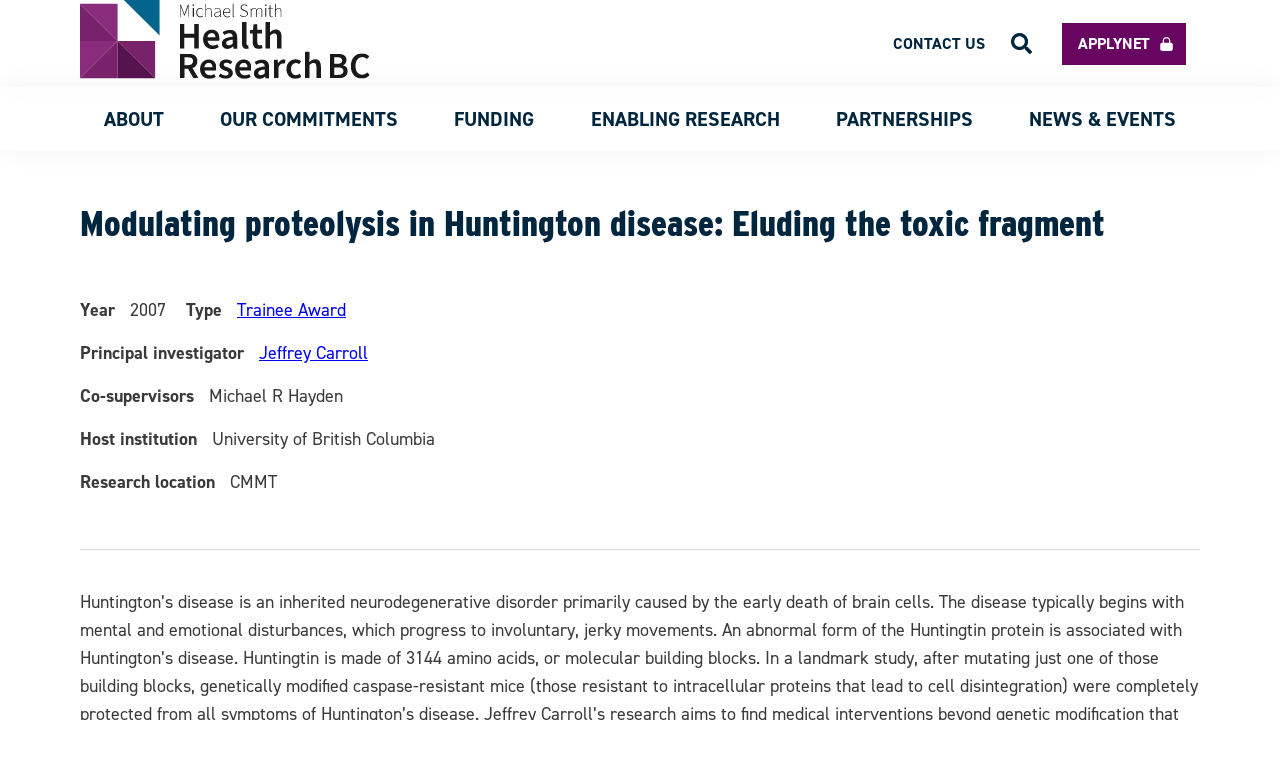

--- FILE ---
content_type: text/html; charset=UTF-8
request_url: https://healthresearchbc.ca/award/modulating-proteolysis-huntington-disease-eluding-toxic-fragment/
body_size: 14317
content:
<!doctype html>
<html lang="en-CA" itemscope itemtype="https://schema.org/WebSite" class="wp-singular award-template-default single single-award postid-7888 wp-theme-msfhr">

<head>
	<meta charset="UTF-8">
	<meta name="viewport" content="width=device-width, initial-scale=1">
	<meta name="format-detection" content="telephone=no">
	<!-- Google tag (gtag.js) -->
	<script async src="https://www.googletagmanager.com/gtag/js?id=G-WFRNEMTV12"></script>
	<script>
		window.dataLayer = window.dataLayer || [];

		function gtag() {
			dataLayer.push(arguments);
		}
		gtag('js', new Date());

		gtag('config', 'G-WFRNEMTV12');
	</script>
	<script type="text/javascript">
		window.ajaxurl = 'https://healthresearchbc.ca/wp-admin/admin-ajax.php';
	</script>
	<link rel="profile" href="https://gmpg.org/xfn/11">
	<link href="https://healthresearchbc.ca/wp-content/themes/msfhr/assets/img/favicon.ico" rel="shortcut icon">

	<meta name='robots' content='index, follow, max-image-preview:large, max-snippet:-1, max-video-preview:-1' />

	<!-- This site is optimized with the Yoast SEO plugin v26.7 - https://yoast.com/wordpress/plugins/seo/ -->
	<title>Modulating proteolysis in Huntington disease: Eluding the toxic fragment - Health Research BC</title>
	<link rel="canonical" href="https://healthresearchbc.ca/award/modulating-proteolysis-huntington-disease-eluding-toxic-fragment/" />
	<meta property="og:locale" content="en_US" />
	<meta property="og:type" content="article" />
	<meta property="og:title" content="Modulating proteolysis in Huntington disease: Eluding the toxic fragment - Health Research BC" />
	<meta property="og:description" content="Huntington’s disease is an inherited neurodegenerative disorder primarily caused by the early death of brain cells. The disease typically begins with mental and emotional disturbances, which progress to involuntary, jerky movements. An abnormal form of the Huntingtin protein is associated with Huntington&#8217;s disease. Huntingtin is made of 3144 amino acids, or molecular building blocks. In [&hellip;]" />
	<meta property="og:url" content="https://healthresearchbc.ca/award/modulating-proteolysis-huntington-disease-eluding-toxic-fragment/" />
	<meta property="og:site_name" content="Health Research BC" />
	<meta name="twitter:card" content="summary_large_image" />
	<meta name="twitter:label1" content="Est. reading time" />
	<meta name="twitter:data1" content="1 minute" />
	<script type="application/ld+json" class="yoast-schema-graph">{"@context":"https://schema.org","@graph":[{"@type":"WebPage","@id":"https://healthresearchbc.ca/award/modulating-proteolysis-huntington-disease-eluding-toxic-fragment/","url":"https://healthresearchbc.ca/award/modulating-proteolysis-huntington-disease-eluding-toxic-fragment/","name":"Modulating proteolysis in Huntington disease: Eluding the toxic fragment - Health Research BC","isPartOf":{"@id":"https://healthresearchbc.ca/#website"},"datePublished":"2007-01-02T07:00:00+00:00","breadcrumb":{"@id":"https://healthresearchbc.ca/award/modulating-proteolysis-huntington-disease-eluding-toxic-fragment/#breadcrumb"},"inLanguage":"en-CA","potentialAction":[{"@type":"ReadAction","target":["https://healthresearchbc.ca/award/modulating-proteolysis-huntington-disease-eluding-toxic-fragment/"]}]},{"@type":"BreadcrumbList","@id":"https://healthresearchbc.ca/award/modulating-proteolysis-huntington-disease-eluding-toxic-fragment/#breadcrumb","itemListElement":[{"@type":"ListItem","position":1,"name":"Home","item":"https://healthresearchbc.ca/"},{"@type":"ListItem","position":2,"name":"awards","item":"https://healthresearchbc.ca/award/"},{"@type":"ListItem","position":3,"name":"Modulating proteolysis in Huntington disease: Eluding the toxic fragment"}]},{"@type":"WebSite","@id":"https://healthresearchbc.ca/#website","url":"https://healthresearchbc.ca/","name":"Health Research BC","description":"Health Research BC","publisher":{"@id":"https://healthresearchbc.ca/#organization"},"potentialAction":[{"@type":"SearchAction","target":{"@type":"EntryPoint","urlTemplate":"https://healthresearchbc.ca/?s={search_term_string}"},"query-input":{"@type":"PropertyValueSpecification","valueRequired":true,"valueName":"search_term_string"}}],"inLanguage":"en-CA"},{"@type":"Organization","@id":"https://healthresearchbc.ca/#organization","name":"Health Research BC","url":"https://healthresearchbc.ca/","logo":{"@type":"ImageObject","inLanguage":"en-CA","@id":"https://healthresearchbc.ca/#/schema/logo/image/","url":"https://healthresearchbc.ca/wp-content/uploads/2024/09/Health_Research_BC_RGB.jpg","contentUrl":"https://healthresearchbc.ca/wp-content/uploads/2024/09/Health_Research_BC_RGB.jpg","width":2052,"height":576,"caption":"Health Research BC"},"image":{"@id":"https://healthresearchbc.ca/#/schema/logo/image/"}}]}</script>
	<!-- / Yoast SEO plugin. -->


<link rel="alternate" type="application/rss+xml" title="Health Research BC &raquo; Feed" href="https://healthresearchbc.ca/feed/" />
<link rel="alternate" type="application/rss+xml" title="Health Research BC &raquo; Comments Feed" href="https://healthresearchbc.ca/comments/feed/" />
<link rel="alternate" title="oEmbed (JSON)" type="application/json+oembed" href="https://healthresearchbc.ca/wp-json/oembed/1.0/embed?url=https%3A%2F%2Fhealthresearchbc.ca%2Faward%2Fmodulating-proteolysis-huntington-disease-eluding-toxic-fragment%2F" />
<link rel="alternate" title="oEmbed (XML)" type="text/xml+oembed" href="https://healthresearchbc.ca/wp-json/oembed/1.0/embed?url=https%3A%2F%2Fhealthresearchbc.ca%2Faward%2Fmodulating-proteolysis-huntington-disease-eluding-toxic-fragment%2F&#038;format=xml" />
<style id='wp-img-auto-sizes-contain-inline-css'>
img:is([sizes=auto i],[sizes^="auto," i]){contain-intrinsic-size:3000px 1500px}
/*# sourceURL=wp-img-auto-sizes-contain-inline-css */
</style>
<style id='wp-emoji-styles-inline-css'>

	img.wp-smiley, img.emoji {
		display: inline !important;
		border: none !important;
		box-shadow: none !important;
		height: 1em !important;
		width: 1em !important;
		margin: 0 0.07em !important;
		vertical-align: -0.1em !important;
		background: none !important;
		padding: 0 !important;
	}
/*# sourceURL=wp-emoji-styles-inline-css */
</style>
<style id='wp-block-library-inline-css'>
:root{
  --wp-block-synced-color:#7a00df;
  --wp-block-synced-color--rgb:122, 0, 223;
  --wp-bound-block-color:var(--wp-block-synced-color);
  --wp-editor-canvas-background:#ddd;
  --wp-admin-theme-color:#007cba;
  --wp-admin-theme-color--rgb:0, 124, 186;
  --wp-admin-theme-color-darker-10:#006ba1;
  --wp-admin-theme-color-darker-10--rgb:0, 107, 160.5;
  --wp-admin-theme-color-darker-20:#005a87;
  --wp-admin-theme-color-darker-20--rgb:0, 90, 135;
  --wp-admin-border-width-focus:2px;
}
@media (min-resolution:192dpi){
  :root{
    --wp-admin-border-width-focus:1.5px;
  }
}
.wp-element-button{
  cursor:pointer;
}

:root .has-very-light-gray-background-color{
  background-color:#eee;
}
:root .has-very-dark-gray-background-color{
  background-color:#313131;
}
:root .has-very-light-gray-color{
  color:#eee;
}
:root .has-very-dark-gray-color{
  color:#313131;
}
:root .has-vivid-green-cyan-to-vivid-cyan-blue-gradient-background{
  background:linear-gradient(135deg, #00d084, #0693e3);
}
:root .has-purple-crush-gradient-background{
  background:linear-gradient(135deg, #34e2e4, #4721fb 50%, #ab1dfe);
}
:root .has-hazy-dawn-gradient-background{
  background:linear-gradient(135deg, #faaca8, #dad0ec);
}
:root .has-subdued-olive-gradient-background{
  background:linear-gradient(135deg, #fafae1, #67a671);
}
:root .has-atomic-cream-gradient-background{
  background:linear-gradient(135deg, #fdd79a, #004a59);
}
:root .has-nightshade-gradient-background{
  background:linear-gradient(135deg, #330968, #31cdcf);
}
:root .has-midnight-gradient-background{
  background:linear-gradient(135deg, #020381, #2874fc);
}
:root{
  --wp--preset--font-size--normal:16px;
  --wp--preset--font-size--huge:42px;
}

.has-regular-font-size{
  font-size:1em;
}

.has-larger-font-size{
  font-size:2.625em;
}

.has-normal-font-size{
  font-size:var(--wp--preset--font-size--normal);
}

.has-huge-font-size{
  font-size:var(--wp--preset--font-size--huge);
}

.has-text-align-center{
  text-align:center;
}

.has-text-align-left{
  text-align:left;
}

.has-text-align-right{
  text-align:right;
}

.has-fit-text{
  white-space:nowrap !important;
}

#end-resizable-editor-section{
  display:none;
}

.aligncenter{
  clear:both;
}

.items-justified-left{
  justify-content:flex-start;
}

.items-justified-center{
  justify-content:center;
}

.items-justified-right{
  justify-content:flex-end;
}

.items-justified-space-between{
  justify-content:space-between;
}

.screen-reader-text{
  border:0;
  clip-path:inset(50%);
  height:1px;
  margin:-1px;
  overflow:hidden;
  padding:0;
  position:absolute;
  width:1px;
  word-wrap:normal !important;
}

.screen-reader-text:focus{
  background-color:#ddd;
  clip-path:none;
  color:#444;
  display:block;
  font-size:1em;
  height:auto;
  left:5px;
  line-height:normal;
  padding:15px 23px 14px;
  text-decoration:none;
  top:5px;
  width:auto;
  z-index:100000;
}
html :where(.has-border-color){
  border-style:solid;
}

html :where([style*=border-top-color]){
  border-top-style:solid;
}

html :where([style*=border-right-color]){
  border-right-style:solid;
}

html :where([style*=border-bottom-color]){
  border-bottom-style:solid;
}

html :where([style*=border-left-color]){
  border-left-style:solid;
}

html :where([style*=border-width]){
  border-style:solid;
}

html :where([style*=border-top-width]){
  border-top-style:solid;
}

html :where([style*=border-right-width]){
  border-right-style:solid;
}

html :where([style*=border-bottom-width]){
  border-bottom-style:solid;
}

html :where([style*=border-left-width]){
  border-left-style:solid;
}
html :where(img[class*=wp-image-]){
  height:auto;
  max-width:100%;
}
:where(figure){
  margin:0 0 1em;
}

html :where(.is-position-sticky){
  --wp-admin--admin-bar--position-offset:var(--wp-admin--admin-bar--height, 0px);
}

@media screen and (max-width:600px){
  html :where(.is-position-sticky){
    --wp-admin--admin-bar--position-offset:0px;
  }
}

/*# sourceURL=wp-block-library-inline-css */
</style><style id='global-styles-inline-css'>
:root{--wp--preset--aspect-ratio--square: 1;--wp--preset--aspect-ratio--4-3: 4/3;--wp--preset--aspect-ratio--3-4: 3/4;--wp--preset--aspect-ratio--3-2: 3/2;--wp--preset--aspect-ratio--2-3: 2/3;--wp--preset--aspect-ratio--16-9: 16/9;--wp--preset--aspect-ratio--9-16: 9/16;--wp--preset--color--black: #000000;--wp--preset--color--cyan-bluish-gray: #abb8c3;--wp--preset--color--white: #ffffff;--wp--preset--color--pale-pink: #f78da7;--wp--preset--color--vivid-red: #cf2e2e;--wp--preset--color--luminous-vivid-orange: #ff6900;--wp--preset--color--luminous-vivid-amber: #fcb900;--wp--preset--color--light-green-cyan: #7bdcb5;--wp--preset--color--vivid-green-cyan: #00d084;--wp--preset--color--pale-cyan-blue: #8ed1fc;--wp--preset--color--vivid-cyan-blue: #0693e3;--wp--preset--color--vivid-purple: #9b51e0;--wp--preset--gradient--vivid-cyan-blue-to-vivid-purple: linear-gradient(135deg,rgb(6,147,227) 0%,rgb(155,81,224) 100%);--wp--preset--gradient--light-green-cyan-to-vivid-green-cyan: linear-gradient(135deg,rgb(122,220,180) 0%,rgb(0,208,130) 100%);--wp--preset--gradient--luminous-vivid-amber-to-luminous-vivid-orange: linear-gradient(135deg,rgb(252,185,0) 0%,rgb(255,105,0) 100%);--wp--preset--gradient--luminous-vivid-orange-to-vivid-red: linear-gradient(135deg,rgb(255,105,0) 0%,rgb(207,46,46) 100%);--wp--preset--gradient--very-light-gray-to-cyan-bluish-gray: linear-gradient(135deg,rgb(238,238,238) 0%,rgb(169,184,195) 100%);--wp--preset--gradient--cool-to-warm-spectrum: linear-gradient(135deg,rgb(74,234,220) 0%,rgb(151,120,209) 20%,rgb(207,42,186) 40%,rgb(238,44,130) 60%,rgb(251,105,98) 80%,rgb(254,248,76) 100%);--wp--preset--gradient--blush-light-purple: linear-gradient(135deg,rgb(255,206,236) 0%,rgb(152,150,240) 100%);--wp--preset--gradient--blush-bordeaux: linear-gradient(135deg,rgb(254,205,165) 0%,rgb(254,45,45) 50%,rgb(107,0,62) 100%);--wp--preset--gradient--luminous-dusk: linear-gradient(135deg,rgb(255,203,112) 0%,rgb(199,81,192) 50%,rgb(65,88,208) 100%);--wp--preset--gradient--pale-ocean: linear-gradient(135deg,rgb(255,245,203) 0%,rgb(182,227,212) 50%,rgb(51,167,181) 100%);--wp--preset--gradient--electric-grass: linear-gradient(135deg,rgb(202,248,128) 0%,rgb(113,206,126) 100%);--wp--preset--gradient--midnight: linear-gradient(135deg,rgb(2,3,129) 0%,rgb(40,116,252) 100%);--wp--preset--font-size--small: 13px;--wp--preset--font-size--medium: 20px;--wp--preset--font-size--large: 36px;--wp--preset--font-size--x-large: 42px;--wp--preset--spacing--20: 0.44rem;--wp--preset--spacing--30: 0.67rem;--wp--preset--spacing--40: 1rem;--wp--preset--spacing--50: 1.5rem;--wp--preset--spacing--60: 2.25rem;--wp--preset--spacing--70: 3.38rem;--wp--preset--spacing--80: 5.06rem;--wp--preset--shadow--natural: 6px 6px 9px rgba(0, 0, 0, 0.2);--wp--preset--shadow--deep: 12px 12px 50px rgba(0, 0, 0, 0.4);--wp--preset--shadow--sharp: 6px 6px 0px rgba(0, 0, 0, 0.2);--wp--preset--shadow--outlined: 6px 6px 0px -3px rgb(255, 255, 255), 6px 6px rgb(0, 0, 0);--wp--preset--shadow--crisp: 6px 6px 0px rgb(0, 0, 0);}:where(.is-layout-flex){gap: 0.5em;}:where(.is-layout-grid){gap: 0.5em;}body .is-layout-flex{display: flex;}.is-layout-flex{flex-wrap: wrap;align-items: center;}.is-layout-flex > :is(*, div){margin: 0;}body .is-layout-grid{display: grid;}.is-layout-grid > :is(*, div){margin: 0;}:where(.wp-block-columns.is-layout-flex){gap: 2em;}:where(.wp-block-columns.is-layout-grid){gap: 2em;}:where(.wp-block-post-template.is-layout-flex){gap: 1.25em;}:where(.wp-block-post-template.is-layout-grid){gap: 1.25em;}.has-black-color{color: var(--wp--preset--color--black) !important;}.has-cyan-bluish-gray-color{color: var(--wp--preset--color--cyan-bluish-gray) !important;}.has-white-color{color: var(--wp--preset--color--white) !important;}.has-pale-pink-color{color: var(--wp--preset--color--pale-pink) !important;}.has-vivid-red-color{color: var(--wp--preset--color--vivid-red) !important;}.has-luminous-vivid-orange-color{color: var(--wp--preset--color--luminous-vivid-orange) !important;}.has-luminous-vivid-amber-color{color: var(--wp--preset--color--luminous-vivid-amber) !important;}.has-light-green-cyan-color{color: var(--wp--preset--color--light-green-cyan) !important;}.has-vivid-green-cyan-color{color: var(--wp--preset--color--vivid-green-cyan) !important;}.has-pale-cyan-blue-color{color: var(--wp--preset--color--pale-cyan-blue) !important;}.has-vivid-cyan-blue-color{color: var(--wp--preset--color--vivid-cyan-blue) !important;}.has-vivid-purple-color{color: var(--wp--preset--color--vivid-purple) !important;}.has-black-background-color{background-color: var(--wp--preset--color--black) !important;}.has-cyan-bluish-gray-background-color{background-color: var(--wp--preset--color--cyan-bluish-gray) !important;}.has-white-background-color{background-color: var(--wp--preset--color--white) !important;}.has-pale-pink-background-color{background-color: var(--wp--preset--color--pale-pink) !important;}.has-vivid-red-background-color{background-color: var(--wp--preset--color--vivid-red) !important;}.has-luminous-vivid-orange-background-color{background-color: var(--wp--preset--color--luminous-vivid-orange) !important;}.has-luminous-vivid-amber-background-color{background-color: var(--wp--preset--color--luminous-vivid-amber) !important;}.has-light-green-cyan-background-color{background-color: var(--wp--preset--color--light-green-cyan) !important;}.has-vivid-green-cyan-background-color{background-color: var(--wp--preset--color--vivid-green-cyan) !important;}.has-pale-cyan-blue-background-color{background-color: var(--wp--preset--color--pale-cyan-blue) !important;}.has-vivid-cyan-blue-background-color{background-color: var(--wp--preset--color--vivid-cyan-blue) !important;}.has-vivid-purple-background-color{background-color: var(--wp--preset--color--vivid-purple) !important;}.has-black-border-color{border-color: var(--wp--preset--color--black) !important;}.has-cyan-bluish-gray-border-color{border-color: var(--wp--preset--color--cyan-bluish-gray) !important;}.has-white-border-color{border-color: var(--wp--preset--color--white) !important;}.has-pale-pink-border-color{border-color: var(--wp--preset--color--pale-pink) !important;}.has-vivid-red-border-color{border-color: var(--wp--preset--color--vivid-red) !important;}.has-luminous-vivid-orange-border-color{border-color: var(--wp--preset--color--luminous-vivid-orange) !important;}.has-luminous-vivid-amber-border-color{border-color: var(--wp--preset--color--luminous-vivid-amber) !important;}.has-light-green-cyan-border-color{border-color: var(--wp--preset--color--light-green-cyan) !important;}.has-vivid-green-cyan-border-color{border-color: var(--wp--preset--color--vivid-green-cyan) !important;}.has-pale-cyan-blue-border-color{border-color: var(--wp--preset--color--pale-cyan-blue) !important;}.has-vivid-cyan-blue-border-color{border-color: var(--wp--preset--color--vivid-cyan-blue) !important;}.has-vivid-purple-border-color{border-color: var(--wp--preset--color--vivid-purple) !important;}.has-vivid-cyan-blue-to-vivid-purple-gradient-background{background: var(--wp--preset--gradient--vivid-cyan-blue-to-vivid-purple) !important;}.has-light-green-cyan-to-vivid-green-cyan-gradient-background{background: var(--wp--preset--gradient--light-green-cyan-to-vivid-green-cyan) !important;}.has-luminous-vivid-amber-to-luminous-vivid-orange-gradient-background{background: var(--wp--preset--gradient--luminous-vivid-amber-to-luminous-vivid-orange) !important;}.has-luminous-vivid-orange-to-vivid-red-gradient-background{background: var(--wp--preset--gradient--luminous-vivid-orange-to-vivid-red) !important;}.has-very-light-gray-to-cyan-bluish-gray-gradient-background{background: var(--wp--preset--gradient--very-light-gray-to-cyan-bluish-gray) !important;}.has-cool-to-warm-spectrum-gradient-background{background: var(--wp--preset--gradient--cool-to-warm-spectrum) !important;}.has-blush-light-purple-gradient-background{background: var(--wp--preset--gradient--blush-light-purple) !important;}.has-blush-bordeaux-gradient-background{background: var(--wp--preset--gradient--blush-bordeaux) !important;}.has-luminous-dusk-gradient-background{background: var(--wp--preset--gradient--luminous-dusk) !important;}.has-pale-ocean-gradient-background{background: var(--wp--preset--gradient--pale-ocean) !important;}.has-electric-grass-gradient-background{background: var(--wp--preset--gradient--electric-grass) !important;}.has-midnight-gradient-background{background: var(--wp--preset--gradient--midnight) !important;}.has-small-font-size{font-size: var(--wp--preset--font-size--small) !important;}.has-medium-font-size{font-size: var(--wp--preset--font-size--medium) !important;}.has-large-font-size{font-size: var(--wp--preset--font-size--large) !important;}.has-x-large-font-size{font-size: var(--wp--preset--font-size--x-large) !important;}
/*# sourceURL=global-styles-inline-css */
</style>
<style id='core-block-supports-inline-css'>
/**
 * Core styles: block-supports
 */

/*# sourceURL=core-block-supports-inline-css */
</style>

<style id='classic-theme-styles-inline-css'>
/**
 * These rules are needed for backwards compatibility.
 * They should match the button element rules in the base theme.json file.
 */
.wp-block-button__link {
	color: #ffffff;
	background-color: #32373c;
	border-radius: 9999px; /* 100% causes an oval, but any explicit but really high value retains the pill shape. */

	/* This needs a low specificity so it won't override the rules from the button element if defined in theme.json. */
	box-shadow: none;
	text-decoration: none;

	/* The extra 2px are added to size solids the same as the outline versions.*/
	padding: calc(0.667em + 2px) calc(1.333em + 2px);

	font-size: 1.125em;
}

.wp-block-file__button {
	background: #32373c;
	color: #ffffff;
	text-decoration: none;
}

/*# sourceURL=/wp-includes/css/classic-themes.css */
</style>
<link rel='stylesheet' id='msfhr-style-css' href='https://healthresearchbc.ca/wp-content/themes/msfhr/style.css?ver=1.0.7' media='all' />
<link rel='stylesheet' id='wpjb-glyphs-css' href='https://healthresearchbc.ca/wp-content/plugins/wpjobboard/public/css/wpjb-glyphs.css?ver=5.12.1' media='all' />
<link rel='stylesheet' id='wpjb-css-css' href='https://healthresearchbc.ca/wp-content/plugins/wpjobboard/public/css/frontend.css?ver=5.12.1' media='all' />
<script src="https://healthresearchbc.ca/wp-includes/js/jquery/jquery.js?ver=3.7.1" id="jquery-core-js"></script>
<script src="https://healthresearchbc.ca/wp-includes/js/jquery/jquery-migrate.js?ver=3.4.1" id="jquery-migrate-js"></script>
<script src="https://healthresearchbc.ca/wp-content/themes/msfhr/js/modals.js" id="modals-js"></script>
<script src="https://healthresearchbc.ca/wp-content/themes/msfhr/js/scripts.js" id="scripts-js"></script>
<script src="https://healthresearchbc.ca/wp-content/themes/msfhr/js/pagination.js" id="pagination-js"></script>
<script id="wpjb-js-js-extra">
var WpjbData = {"no_jobs_found":"No job listings found","no_resumes_found":"No resumes found","load_x_more":"Load %d more","date_format":"Y/m/d","datepicker_date_format":"yy/mm/dd","max_date":"9999/12/31"};
//# sourceURL=wpjb-js-js-extra
</script>
<script src="https://healthresearchbc.ca/wp-content/plugins/wpjobboard/public/js/frontend.js?ver=5.12.1" id="wpjb-js-js"></script>

<!-- OG: 3.3.8 -->
<meta property="og:description" content="Huntington’s disease is an inherited neurodegenerative disorder primarily caused by the early death of brain cells. The disease typically begins with mental and emotional disturbances, which progress to involuntary, jerky movements. An abnormal form of the Huntingtin protein is associated with Huntington&#039;s disease. Huntingtin is made of 3144 amino acids, or molecular building blocks. In..."><meta property="og:type" content="article"><meta property="og:locale" content="en_CA"><meta property="og:site_name" content="Health Research BC"><meta property="og:title" content="Modulating proteolysis in Huntington disease: Eluding the toxic fragment"><meta property="og:url" content="https://healthresearchbc.ca/award/modulating-proteolysis-huntington-disease-eluding-toxic-fragment/"><meta property="og:updated_time" content="2007-01-02T02:00:00-08:00">
<meta property="article:published_time" content="2007-01-02T07:00:00+00:00"><meta property="article:modified_time" content="2007-01-02T07:00:00+00:00"><meta property="article:author:first_name" content="Nhan"><meta property="article:author:last_name" content="Do"><meta property="article:author:username" content="Nhan Do">
<meta property="twitter:partner" content="ogwp"><meta property="twitter:card" content="summary"><meta property="twitter:title" content="Modulating proteolysis in Huntington disease: Eluding the toxic fragment"><meta property="twitter:description" content="Huntington’s disease is an inherited neurodegenerative disorder primarily caused by the early death of brain cells. The disease typically begins with mental and emotional disturbances, which..."><meta property="twitter:url" content="https://healthresearchbc.ca/award/modulating-proteolysis-huntington-disease-eluding-toxic-fragment/"><meta property="twitter:label1" content="Reading time"><meta property="twitter:data1" content="1 minute">
<meta itemprop="name" content="Modulating proteolysis in Huntington disease: Eluding the toxic fragment"><meta itemprop="description" content="Huntington’s disease is an inherited neurodegenerative disorder primarily caused by the early death of brain cells. The disease typically begins with mental and emotional disturbances, which progress to involuntary, jerky movements. An abnormal form of the Huntingtin protein is associated with Huntington&#039;s disease. Huntingtin is made of 3144 amino acids, or molecular building blocks. In..."><meta itemprop="datePublished" content="2007-01-02"><meta itemprop="dateModified" content="2007-01-02T07:00:00+00:00">
<meta property="profile:first_name" content="Nhan"><meta property="profile:last_name" content="Do"><meta property="profile:username" content="Nhan Do">
<!-- /OG -->

<link rel="https://api.w.org/" href="https://healthresearchbc.ca/wp-json/" /><link rel="alternate" title="JSON" type="application/json" href="https://healthresearchbc.ca/wp-json/wp/v2/award/7888" /><link rel="EditURI" type="application/rsd+xml" title="RSD" href="https://healthresearchbc.ca/xmlrpc.php?rsd" />
<link rel='shortlink' href='https://healthresearchbc.ca/?p=7888' />
<style>.recentcomments a{display:inline !important;padding:0 !important;margin:0 !important;}</style>	<meta name="google-site-verification" content="tpAGL5EH2iMSUFlnpSFkKVcQQHbo1eVAADjVF93bgOo" />
	<!-- <meta name="twitter:image" content=""> -->
			<meta name='twitter:card' value='summary_large_image' />
		<meta name='twitter:url' value='https://healthresearchbc.ca/award/modulating-proteolysis-huntington-disease-eluding-toxic-fragment/' />
		<meta name='twitter:title' value='Modulating proteolysis in Huntington disease: Eluding the toxic fragment' />
		<meta name='twitter:description' value='Huntington’s disease is an inherited neurodegenerative disorder primarily caused by the early death of brain cells. The disease typically begins with mental and emotional disturbances, which progress to involuntary, jerky movements. An abnormal form of the Huntingtin protein is associated with Huntington&#8217;s disease. Huntingtin is made of 3144 amino acids, or molecular building blocks. In [&hellip;]' />
		<meta name='twitter:image' value='https://healthresearchbc.ca/wp-content/themes/msfhr/assets/img/twitter_placeholder.png' />
		<meta name='twitter:site' value='@uhurunetwork' />
		<meta name="thumbnail" content="https://healthresearchbc.ca/wp-content/themes/msfhr/assets/img/new_logo_small.svg" />
		</head>

<body class="wp-singular award-template-default single single-award postid-7888 wp-theme-msfhr">

	<!-- Google Tag Manager (noscript) -->
	<noscript><iframe src="https://www.googletagmanager.com/ns.html?id=GTM-NZRTZHF" height="0" width="0" style="display:none;visibility:hidden"></iframe></noscript>
	<!-- End Google Tag Manager (noscript) -->
		<div id="page" class="site">
		<div class="button-scroll-top">
    <img src="https://healthresearchbc.ca/wp-content/themes/msfhr/assets/img/top.svg" />
</div>

<script>
    jQuery(document).ready(function($) {
        function showButton() {
            if (document.body.scrollTop > 850 || document.documentElement.scrollTop > 850) {
                $('.button-scroll-top').css('display', 'flex');
            } else {
                $('.button-scroll-top').css('display', 'none');
            }
        }

        $(document).on('scroll', function(e) {
            showButton();
        })

        $('.button-scroll-top').on('click', function() {
            window.scrollTo({
                top: 0,
                behavior: 'smooth'
            })
        })
    });
</script>

		<header id="masthead" class="site-header">
			<nav class="top-navigation inner-spacing">
				<!-- Site Logo Section -->
				<div class="container-header-logo">
					<a href="https://healthresearchbc.ca">
						<img class="header-logo" src="https://healthresearchbc.ca/wp-content/themes/msfhr/assets/img/HealthResearchBC_logo.svg" />
					</a>
				</div>

				<ul id="top-menu" class="top-menu"><li id="menu-item-18847" class="menu-item menu-item-type-custom menu-item-object-custom menu-item-18847"><a target="_blank" href="https://healthresearchbc.smartsimple.ca/s_Login.jsp">Applynet</a></li>
<li id="menu-item-18848" class="menu-item menu-item-type-post_type menu-item-object-page menu-item-18848"><a href="https://healthresearchbc.ca/contact/">Contact us</a></li>
<li role="button" aria-role="button" class="search-icon-header"><img src="https://healthresearchbc.ca/wp-content/themes/msfhr/assets/img/search.svg"/></li></ul>			</nav>

			<nav id="site-navigation" class="main-navigation">
				<div class="container-header-logo">
					<a href="https://healthresearchbc.ca">
						<img class="header-logo--scroll" src="https://healthresearchbc.ca/wp-content/themes/msfhr/assets/img/new_logo_small.svg" />
					</a>
				</div>

				<!-- Mobile Icon Section -->
				<div class="container-icon-menu">
					<img id="icon-menu__open" class="icon-menu" src="https://healthresearchbc.ca/wp-content/themes/msfhr/assets/img/bars.svg" />
					<img id="icon-menu__close" class="icon-menu el-hidden" src="https://healthresearchbc.ca/wp-content/themes/msfhr/assets/img/times.svg" />
				</div>

				<!-- Nav Items -->
				<div class="container-main-menu el-hidden"><ul id="primary-menu" class="main-menu"><li id="menu-item-706" class="menu-item menu-item-type-custom menu-item-object-custom menu-item-has-children menu-item-706"><a>About</a>
<ul class="sub-menu el-hidden">
	<li id="menu-item-709" class="menu-item menu-item-type-post_type menu-item-object-page menu-item-709"><a href="https://healthresearchbc.ca/about/">About Us</a></li>
	<li id="menu-item-31922" class="menu-item menu-item-type-post_type menu-item-object-page menu-item-31922"><a href="https://healthresearchbc.ca/about/our-strategy/">Our Strategy</a></li>
	<li id="menu-item-1043" class="menu-item menu-item-type-post_type menu-item-object-page menu-item-1043"><a href="https://healthresearchbc.ca/about/leadership/">Leadership</a></li>
	<li id="menu-item-16980" class="menu-item menu-item-type-custom menu-item-object-custom menu-item-16980"><a href="https://healthresearchbc.ca/about/careers">Careers</a></li>
</ul>
</li>
<li id="menu-item-27454" class="menu-item menu-item-type-custom menu-item-object-custom menu-item-has-children menu-item-27454"><a>Our Commitments</a>
<ul class="sub-menu el-hidden">
	<li id="menu-item-27449" class="menu-item menu-item-type-post_type menu-item-object-page menu-item-27449"><a href="https://healthresearchbc.ca/our-commitments-equity-diversity-inclusion-edi/">Equity, Diversity and Inclusion</a></li>
	<li id="menu-item-27448" class="menu-item menu-item-type-post_type menu-item-object-page menu-item-27448"><a href="https://healthresearchbc.ca/our-commitments-indigenous-reconciliation/">Indigenous Reconciliation</a></li>
</ul>
</li>
<li id="menu-item-13435" class="menu-item menu-item-type-custom menu-item-object-custom menu-item-has-children menu-item-13435"><a>Funding</a>
<ul class="sub-menu el-hidden">
	<li id="menu-item-13436" class="menu-item menu-item-type-post_type menu-item-object-page menu-item-13436"><a href="https://healthresearchbc.ca/funding/">Funding Programs</a></li>
	<li id="menu-item-13536" class="menu-item menu-item-type-post_type menu-item-object-page menu-item-13536"><a href="https://healthresearchbc.ca/funding/peer-review-process/">Peer Review Process</a></li>
	<li id="menu-item-28359" class="menu-item menu-item-type-post_type menu-item-object-page menu-item-28359"><a href="https://healthresearchbc.ca/funding/awards-database/">Awards Database</a></li>
</ul>
</li>
<li id="menu-item-40" class="menu-item menu-item-type-custom menu-item-object-custom menu-item-has-children menu-item-40"><a>ENABLING RESEARCH</a>
<ul class="sub-menu el-hidden">
	<li id="menu-item-18408" class="menu-item menu-item-type-custom menu-item-object-custom menu-item-has-children menu-item-18408"><a href="/bc-support-unit/about-us/">BC SUPPORT Unit</a>
	<ul class="sub-menu el-hidden">
		<li id="menu-item-18409" class="menu-item menu-item-type-post_type menu-item-object-page menu-item-18409"><a href="https://healthresearchbc.ca/bc-support-unit/about-us/">About us</a></li>
		<li id="menu-item-29970" class="menu-item menu-item-type-post_type menu-item-object-page menu-item-29970"><a href="https://healthresearchbc.ca/bc-support-unit/about-us/our-impact/">Our Impact</a></li>
		<li id="menu-item-27655" class="menu-item menu-item-type-post_type menu-item-object-page menu-item-27655"><a href="https://healthresearchbc.ca/bc-support-unit/info-and-resources/">Info and Resources</a></li>
		<li id="menu-item-28784" class="menu-item menu-item-type-post_type menu-item-object-page menu-item-28784"><a href="https://healthresearchbc.ca/bc-support-unit/putting-patients-first/">Putting Patients First</a></li>
		<li id="menu-item-27656" class="menu-item menu-item-type-post_type menu-item-object-page menu-item-27656"><a href="https://healthresearchbc.ca/bc-support-unit/data/">Data</a></li>
		<li id="menu-item-27657" class="menu-item menu-item-type-post_type menu-item-object-page menu-item-27657"><a href="https://healthresearchbc.ca/bc-support-unit/learning-health-systems/">Learning health systems</a></li>
		<li id="menu-item-27659" class="menu-item menu-item-type-post_type menu-item-object-page menu-item-27659"><a href="https://healthresearchbc.ca/bc-support-unit/patient-partner-engagement/">Patient partner engagement</a></li>
		<li id="menu-item-27658" class="menu-item menu-item-type-post_type menu-item-object-page menu-item-27658"><a href="https://healthresearchbc.ca/bc-support-unit/projects/">Projects</a></li>
		<li id="menu-item-18777" class="menu-item menu-item-type-post_type menu-item-object-page menu-item-18777"><a href="https://healthresearchbc.ca/bc-support-unit/news/">News</a></li>
		<li id="menu-item-28520" class="menu-item menu-item-type-custom menu-item-object-custom menu-item-28520"><a href="https://healthresearchbc.ca/resource-library/?resource-unit=bc-support-unit/">Resources</a></li>
	</ul>
</li>
	<li id="menu-item-18412" class="menu-item menu-item-type-custom menu-item-object-custom menu-item-18412"><a href="/clinical-trials/">Clinical trials</a></li>
	<li id="menu-item-18500" class="menu-item menu-item-type-custom menu-item-object-custom menu-item-18500"><a href="/research-ethics">Research ethics</a></li>
	<li id="menu-item-19005" class="menu-item menu-item-type-post_type menu-item-object-page menu-item-19005"><a href="https://healthresearchbc.ca/knowledge-translation/">Knowledge Translation</a></li>
	<li id="menu-item-19382" class="menu-item menu-item-type-post_type menu-item-object-page menu-item-19382"><a href="https://healthresearchbc.ca/initiatives/">Initiatives</a></li>
</ul>
</li>
<li id="menu-item-13078" class="menu-item menu-item-type-custom menu-item-object-custom menu-item-has-children menu-item-13078"><a>Partnerships</a>
<ul class="sub-menu el-hidden">
	<li id="menu-item-13079" class="menu-item menu-item-type-post_type menu-item-object-page menu-item-13079"><a href="https://healthresearchbc.ca/partnership/">About Partnerships</a></li>
	<li id="menu-item-13606" class="menu-item menu-item-type-post_type menu-item-object-page menu-item-13606"><a href="https://healthresearchbc.ca/opportunities-for-researchers/">For Researchers</a></li>
	<li id="menu-item-13263" class="menu-item menu-item-type-post_type menu-item-object-page menu-item-13263"><a href="https://healthresearchbc.ca/prospective-partners/">For Organizations</a></li>
	<li id="menu-item-13088" class="menu-item menu-item-type-post_type menu-item-object-page menu-item-13088"><a href="https://healthresearchbc.ca/our-partners/">Our Partners</a></li>
</ul>
</li>
<li id="menu-item-23034" class="menu-item menu-item-type-custom menu-item-object-custom menu-item-has-children menu-item-23034"><a>News &#038; Events</a>
<ul class="sub-menu el-hidden">
	<li id="menu-item-38" class="menu-item menu-item-type-post_type menu-item-object-page menu-item-38"><a href="https://healthresearchbc.ca/news/">News</a></li>
	<li id="menu-item-23035" class="menu-item menu-item-type-post_type menu-item-object-page menu-item-23035"><a href="https://healthresearchbc.ca/events/">Events</a></li>
</ul>
</li>
<li class="search-icon-header el-mobile"><img src="https://healthresearchbc.ca/wp-content/themes/msfhr/assets/img/search.svg" /></li><li class="menu-item menu-item-type-custom menu-item-object-custom el-mobile menu-item-applynet"><a href="https://healthresearchbc.smartsimple.ca/s_Login.jsp">Applynet</a></li><li class="menu-item menu-item-type-custom menu-item-object-custom el-mobile"><a href="https://healthresearchbc.ca/contact">Contact Us</a></li></ul></div>			</nav>
		</header>
		<!-- Modal Search -->
<div class="modal modal-search purple-bg">
  <img class="close-btn js-popup-close" src="https://healthresearchbc.ca/wp-content/themes/msfhr/assets/img/close-white.svg">
  <div class="modal-content">
    <form method="get" role="search" id="searchform" class="navbar-search" action="https://healthresearchbc.ca/">
	<input type="text" name="s" id="s" value="" class="search-query" placeholder="Type and press ‘enter’ to search">
</form>
  </div>
</div>

<section class="outter-margin first-section">
  <h1 class="m-heading">Modulating proteolysis in Huntington disease: Eluding the toxic fragment</h1>
  <ul class="affiliation-ul">
    <li class="flex-container align-center">
      <div style="margin-right:20px;"><strong>Year</strong> 2007</div>
      <div><strong>Type</strong> <a href="https://healthresearchbc.ca/award_type/trainee-award/">Trainee Award</a></div>
    </li>
          <li><strong>Principal investigator</strong> <a href="https://healthresearchbc.ca/award_researcher/jeffrey-carroll/">Jeffrey Carroll</a></li>
                      <li>
        <strong>Co-supervisors</strong>
        <span>
          Michael R Hayden        </span>
      </li>
              <li><strong>Host institution</strong> University of British Columbia</li>
              <li><strong>Research location</strong> CMMT</li>
              </ul>
</section>
<section class="outter-margin editor-wrapper second-section text-editor">
  <p>Huntington’s disease is an inherited neurodegenerative disorder primarily caused by the early death of brain cells. The disease typically begins with mental and emotional disturbances, which progress to involuntary, jerky movements. An abnormal form of the Huntingtin protein is associated with Huntington&#8217;s disease. Huntingtin is made of 3144 amino acids, or molecular building blocks. In a landmark study, after mutating just one of those building blocks, genetically modified caspase-resistant mice (those resistant to intracellular proteins that lead to cell disintegration) were completely protected from all symptoms of Huntington’s disease.    Jeffrey Carroll’s research aims to find medical interventions beyond genetic modification that produce the same effect. He is developing tools to quickly analyze the effectiveness of drugs at inhibiting cell disintegration. He has designed and is building a cell-based system that allows him to screen libraries of hundreds of thousands of drugs that might offer some protection. Carroll is also investigating a protein-cutting enzyme, caspase-2, who’s activity is dramatically reduced in caspase-resistant mice. Carroll aims to increase understanding of the pathway between Huntingtin and caspase-2. Findings could contribute to therapies for Huntington’s disease.</p>
</section>

</main>

<footer class="footer site-footer inner-spacing">
      <div class="footer--logo">
              <div>
          <img src="https://healthresearchbc.ca/wp-content/uploads/2022/05/Health-Research-BC-logo-reverse.svg" alt="" />
          <p>info@healthresearchbc.ca</p>
          <span>604.730.8322</span> <span>| 1.866.673.4722</span>
        </div>
      
              <div>
                      <div>
              <p class="footer-copy">&copy; 2026 Michael Smith Health Research BC | All rights reserved</p>
            </div>
                  </div>
          </div>
  

      <div class="footer--links">
              <a href="https://healthresearchbc.ca/about" target="">About</a>
              <a href="https://healthresearchbc.ca/funding" target="">Funding</a>
              <a href="https://healthresearchbc.ca/bc-support-unit/about-us" target="">BC SUPPORT Unit</a>
              <a href="https://healthresearchbc.ca/clinical-trials/" target="">Clinical trials</a>
              <a href="https://healthresearchbc.ca/research-ethics" target="">Research ethics</a>
              <a href="https://healthresearchbc.ca/news" target="">Latest news</a>
              <a href="https://healthresearchbc.ca/about/careers" target="">Careers</a>
              <a href="https://healthresearchbc.ca/contact" target="">Contact us</a>
              <a href="https://healthresearchbc.ca/media-toolkit/" target="">Media toolkit</a>
          </div>
  
  <div class="footer--sm">
    <div id="mc_embed_signup">
  <div id="mc-embed-mailing">
    <a href="http://eepurl.com/hKF8O5" target="_blank">
      Subscribe to receive updates
    </a>
  </div>
</div>

          <div>
                  <div>
            
                          <a href="https://linkedin.com/company/michael-smith-foundation-for-health-research/" target="_blank">
                <?xml version="1.0" encoding="UTF-8"?>
<svg width="28px" height="28px" viewBox="0 0 28 28" version="1.1" xmlns="http://www.w3.org/2000/svg" xmlns:xlink="http://www.w3.org/1999/xlink"><g id="Symbols" stroke="none" stroke-width="1" fill="none" fill-rule="evenodd"><g id="Footer" transform="translate(-1008.000000, -169.000000)" fill="#FFFFFF" fill-rule="nonzero"><g id="linkedin" transform="translate(1008.000000, 169.000000)"><path d="M0,0 L0,27.9999332 L27.9999332,27.9999332 L27.9999332,0 L0,0 Z M8.46250424,23.9999428 L4.31248972,23.9999428 L4.31248972,10.6374868 L8.46872981,10.6374868 L8.46872981,23.9999428 L8.46250424,23.9999428 Z M6.38749698,8.81247899 C5.05626236,8.81247899 3.98125271,7.73124377 3.98125271,6.40623473 C3.98125271,5.08122568 5.05626236,3.99999046 6.38749698,3.99999046 C7.71250603,3.99999046 8.79374124,5.08122568 8.79374124,6.40623473 C8.79374124,7.73746935 7.7187316,8.81247899 6.38749698,8.81247899 Z M24.0186805,23.9999428 L19.868727,23.9999428 L19.868727,17.4999583 C19.868727,15.9499742 19.8374771,13.9562045 17.7124822,13.9562045 C15.5499507,13.9562045 15.2187137,15.6437005 15.2187137,17.3874708 L15.2187137,23.9999428 L11.0686992,23.9999428 L11.0686992,10.6374868 L15.0499519,10.6374868 L15.0499519,12.4624947 L15.1062262,12.4624947 C15.6624382,11.4124484 17.0186972,10.3062498 19.0374302,10.3062498 C23.2374324,10.3062498 24.0186805,13.074981 24.0186805,16.674948 L24.0186805,23.9999428 Z" id="Shape"></path></g></g></g></svg>              </a>
            
            
                          <a href="https://www.youtube.com/channel/UCMkDO3u49iR1TMets8c1dMw" target="_blank">
                <?xml version="1.0" encoding="UTF-8"?>
<svg width="28px" height="28px" viewBox="0 0 28 28" version="1.1" xmlns="http://www.w3.org/2000/svg" xmlns:xlink="http://www.w3.org/1999/xlink"><g id="Symbols" stroke="none" stroke-width="1" fill="none" fill-rule="evenodd"><g id="Footer" transform="translate(-1108.000000, -169.000000)" fill="#FFFFFF"><path d="M1136,169 L1136,197 L1108,197 L1108,169 L1136,169 Z M1118,177 L1118,188.842122 L1128.48276,182.921204 L1118,177 Z" id="Youtube"></path></g></g></svg>              </a>
                      </div>
              </div>
    
          <div>
                  <div>
            <p class="footer-description">We acknowledge with respect and humility that our offices are located on the unceded, ancestral, and traditional lands of the xʷməθkʷəy̓əm (Musqueam), Sḵwx̱wú7mesh (Squamish), and səlilwətaɬ (Tsleil-Waututh) Nations.
<br/><br/>
We also acknowledge the diverse First Nations across British Columbia, who have inherent rights rooted in the connection to their lands and waters, which have never been surrendered. In the spirit of reconciliation, we aim to practice cultural safety, value Indigenous ways of knowing, and respect the rights of First Nations, Inuit and Métis peoples.</p>
          </div>
              </div>
      </div>
</footer>

</div>

<script type="speculationrules">
{"prefetch":[{"source":"document","where":{"and":[{"href_matches":"/*"},{"not":{"href_matches":["/wp-*.php","/wp-admin/*","/wp-content/uploads/*","/wp-content/*","/wp-content/plugins/*","/wp-content/themes/msfhr/*","/*\\?(.+)"]}},{"not":{"selector_matches":"a[rel~=\"nofollow\"]"}},{"not":{"selector_matches":".no-prefetch, .no-prefetch a"}}]},"eagerness":"conservative"}]}
</script>
<script src="https://healthresearchbc.ca/wp-content/themes/msfhr/js/navigation.js?ver=1.0.0" id="msfhr-navigation-js"></script>
<script src="https://healthresearchbc.ca/wp-content/themes/msfhr/js/misc.js?ver=1.0.0" id="msfhr-misc-js"></script>
<script src="https://healthresearchbc.ca/wp-includes/js/jquery/ui/core.js?ver=1.13.3" id="jquery-ui-core-js"></script>
<script src="https://healthresearchbc.ca/wp-includes/js/jquery/ui/accordion.js?ver=1.13.3" id="jquery-ui-accordion-js"></script>
<script src="https://healthresearchbc.ca/wp-includes/js/jquery/ui/tabs.js?ver=1.13.3" id="jquery-ui-tabs-js"></script>
<script id="wp-emoji-settings" type="application/json">
{"baseUrl":"https://s.w.org/images/core/emoji/17.0.2/72x72/","ext":".png","svgUrl":"https://s.w.org/images/core/emoji/17.0.2/svg/","svgExt":".svg","source":{"wpemoji":"https://healthresearchbc.ca/wp-includes/js/wp-emoji.js?ver=6.9","twemoji":"https://healthresearchbc.ca/wp-includes/js/twemoji.js?ver=6.9"}}
</script>
<script type="module">
/**
 * @output wp-includes/js/wp-emoji-loader.js
 */

/* eslint-env es6 */

// Note: This is loaded as a script module, so there is no need for an IIFE to prevent pollution of the global scope.

/**
 * Emoji Settings as exported in PHP via _print_emoji_detection_script().
 * @typedef WPEmojiSettings
 * @type {object}
 * @property {?object} source
 * @property {?string} source.concatemoji
 * @property {?string} source.twemoji
 * @property {?string} source.wpemoji
 */

const settings = /** @type {WPEmojiSettings} */ (
	JSON.parse( document.getElementById( 'wp-emoji-settings' ).textContent )
);

// For compatibility with other scripts that read from this global, in particular wp-includes/js/wp-emoji.js (source file: js/_enqueues/wp/emoji.js).
window._wpemojiSettings = settings;

/**
 * Support tests.
 * @typedef SupportTests
 * @type {object}
 * @property {?boolean} flag
 * @property {?boolean} emoji
 */

const sessionStorageKey = 'wpEmojiSettingsSupports';
const tests = [ 'flag', 'emoji' ];

/**
 * Checks whether the browser supports offloading to a Worker.
 *
 * @since 6.3.0
 *
 * @private
 *
 * @returns {boolean}
 */
function supportsWorkerOffloading() {
	return (
		typeof Worker !== 'undefined' &&
		typeof OffscreenCanvas !== 'undefined' &&
		typeof URL !== 'undefined' &&
		URL.createObjectURL &&
		typeof Blob !== 'undefined'
	);
}

/**
 * @typedef SessionSupportTests
 * @type {object}
 * @property {number} timestamp
 * @property {SupportTests} supportTests
 */

/**
 * Get support tests from session.
 *
 * @since 6.3.0
 *
 * @private
 *
 * @returns {?SupportTests} Support tests, or null if not set or older than 1 week.
 */
function getSessionSupportTests() {
	try {
		/** @type {SessionSupportTests} */
		const item = JSON.parse(
			sessionStorage.getItem( sessionStorageKey )
		);
		if (
			typeof item === 'object' &&
			typeof item.timestamp === 'number' &&
			new Date().valueOf() < item.timestamp + 604800 && // Note: Number is a week in seconds.
			typeof item.supportTests === 'object'
		) {
			return item.supportTests;
		}
	} catch ( e ) {}
	return null;
}

/**
 * Persist the supports in session storage.
 *
 * @since 6.3.0
 *
 * @private
 *
 * @param {SupportTests} supportTests Support tests.
 */
function setSessionSupportTests( supportTests ) {
	try {
		/** @type {SessionSupportTests} */
		const item = {
			supportTests: supportTests,
			timestamp: new Date().valueOf()
		};

		sessionStorage.setItem(
			sessionStorageKey,
			JSON.stringify( item )
		);
	} catch ( e ) {}
}

/**
 * Checks if two sets of Emoji characters render the same visually.
 *
 * This is used to determine if the browser is rendering an emoji with multiple data points
 * correctly. set1 is the emoji in the correct form, using a zero-width joiner. set2 is the emoji
 * in the incorrect form, using a zero-width space. If the two sets render the same, then the browser
 * does not support the emoji correctly.
 *
 * This function may be serialized to run in a Worker. Therefore, it cannot refer to variables from the containing
 * scope. Everything must be passed by parameters.
 *
 * @since 4.9.0
 *
 * @private
 *
 * @param {CanvasRenderingContext2D} context 2D Context.
 * @param {string} set1 Set of Emoji to test.
 * @param {string} set2 Set of Emoji to test.
 *
 * @return {boolean} True if the two sets render the same.
 */
function emojiSetsRenderIdentically( context, set1, set2 ) {
	// Cleanup from previous test.
	context.clearRect( 0, 0, context.canvas.width, context.canvas.height );
	context.fillText( set1, 0, 0 );
	const rendered1 = new Uint32Array(
		context.getImageData(
			0,
			0,
			context.canvas.width,
			context.canvas.height
		).data
	);

	// Cleanup from previous test.
	context.clearRect( 0, 0, context.canvas.width, context.canvas.height );
	context.fillText( set2, 0, 0 );
	const rendered2 = new Uint32Array(
		context.getImageData(
			0,
			0,
			context.canvas.width,
			context.canvas.height
		).data
	);

	return rendered1.every( ( rendered2Data, index ) => {
		return rendered2Data === rendered2[ index ];
	} );
}

/**
 * Checks if the center point of a single emoji is empty.
 *
 * This is used to determine if the browser is rendering an emoji with a single data point
 * correctly. The center point of an incorrectly rendered emoji will be empty. A correctly
 * rendered emoji will have a non-zero value at the center point.
 *
 * This function may be serialized to run in a Worker. Therefore, it cannot refer to variables from the containing
 * scope. Everything must be passed by parameters.
 *
 * @since 6.8.2
 *
 * @private
 *
 * @param {CanvasRenderingContext2D} context 2D Context.
 * @param {string} emoji Emoji to test.
 *
 * @return {boolean} True if the center point is empty.
 */
function emojiRendersEmptyCenterPoint( context, emoji ) {
	// Cleanup from previous test.
	context.clearRect( 0, 0, context.canvas.width, context.canvas.height );
	context.fillText( emoji, 0, 0 );

	// Test if the center point (16, 16) is empty (0,0,0,0).
	const centerPoint = context.getImageData(16, 16, 1, 1);
	for ( let i = 0; i < centerPoint.data.length; i++ ) {
		if ( centerPoint.data[ i ] !== 0 ) {
			// Stop checking the moment it's known not to be empty.
			return false;
		}
	}

	return true;
}

/**
 * Determines if the browser properly renders Emoji that Twemoji can supplement.
 *
 * This function may be serialized to run in a Worker. Therefore, it cannot refer to variables from the containing
 * scope. Everything must be passed by parameters.
 *
 * @since 4.2.0
 *
 * @private
 *
 * @param {CanvasRenderingContext2D} context 2D Context.
 * @param {string} type Whether to test for support of "flag" or "emoji".
 * @param {Function} emojiSetsRenderIdentically Reference to emojiSetsRenderIdentically function, needed due to minification.
 * @param {Function} emojiRendersEmptyCenterPoint Reference to emojiRendersEmptyCenterPoint function, needed due to minification.
 *
 * @return {boolean} True if the browser can render emoji, false if it cannot.
 */
function browserSupportsEmoji( context, type, emojiSetsRenderIdentically, emojiRendersEmptyCenterPoint ) {
	let isIdentical;

	switch ( type ) {
		case 'flag':
			/*
			 * Test for Transgender flag compatibility. Added in Unicode 13.
			 *
			 * To test for support, we try to render it, and compare the rendering to how it would look if
			 * the browser doesn't render it correctly (white flag emoji + transgender symbol).
			 */
			isIdentical = emojiSetsRenderIdentically(
				context,
				'\uD83C\uDFF3\uFE0F\u200D\u26A7\uFE0F', // as a zero-width joiner sequence
				'\uD83C\uDFF3\uFE0F\u200B\u26A7\uFE0F' // separated by a zero-width space
			);

			if ( isIdentical ) {
				return false;
			}

			/*
			 * Test for Sark flag compatibility. This is the least supported of the letter locale flags,
			 * so gives us an easy test for full support.
			 *
			 * To test for support, we try to render it, and compare the rendering to how it would look if
			 * the browser doesn't render it correctly ([C] + [Q]).
			 */
			isIdentical = emojiSetsRenderIdentically(
				context,
				'\uD83C\uDDE8\uD83C\uDDF6', // as the sequence of two code points
				'\uD83C\uDDE8\u200B\uD83C\uDDF6' // as the two code points separated by a zero-width space
			);

			if ( isIdentical ) {
				return false;
			}

			/*
			 * Test for English flag compatibility. England is a country in the United Kingdom, it
			 * does not have a two letter locale code but rather a five letter sub-division code.
			 *
			 * To test for support, we try to render it, and compare the rendering to how it would look if
			 * the browser doesn't render it correctly (black flag emoji + [G] + [B] + [E] + [N] + [G]).
			 */
			isIdentical = emojiSetsRenderIdentically(
				context,
				// as the flag sequence
				'\uD83C\uDFF4\uDB40\uDC67\uDB40\uDC62\uDB40\uDC65\uDB40\uDC6E\uDB40\uDC67\uDB40\uDC7F',
				// with each code point separated by a zero-width space
				'\uD83C\uDFF4\u200B\uDB40\uDC67\u200B\uDB40\uDC62\u200B\uDB40\uDC65\u200B\uDB40\uDC6E\u200B\uDB40\uDC67\u200B\uDB40\uDC7F'
			);

			return ! isIdentical;
		case 'emoji':
			/*
			 * Is there a large, hairy, humanoid mythical creature living in the browser?
			 *
			 * To test for Emoji 17.0 support, try to render a new emoji: Hairy Creature.
			 *
			 * The hairy creature emoji is a single code point emoji. Testing for browser
			 * support required testing the center point of the emoji to see if it is empty.
			 *
			 * 0xD83E 0x1FAC8 (\uD83E\u1FAC8) == 🫈 Hairy creature.
			 *
			 * When updating this test, please ensure that the emoji is either a single code point
			 * or switch to using the emojiSetsRenderIdentically function and testing with a zero-width
			 * joiner vs a zero-width space.
			 */
			const notSupported = emojiRendersEmptyCenterPoint( context, '\uD83E\u1FAC8' );
			return ! notSupported;
	}

	return false;
}

/**
 * Checks emoji support tests.
 *
 * This function may be serialized to run in a Worker. Therefore, it cannot refer to variables from the containing
 * scope. Everything must be passed by parameters.
 *
 * @since 6.3.0
 *
 * @private
 *
 * @param {string[]} tests Tests.
 * @param {Function} browserSupportsEmoji Reference to browserSupportsEmoji function, needed due to minification.
 * @param {Function} emojiSetsRenderIdentically Reference to emojiSetsRenderIdentically function, needed due to minification.
 * @param {Function} emojiRendersEmptyCenterPoint Reference to emojiRendersEmptyCenterPoint function, needed due to minification.
 *
 * @return {SupportTests} Support tests.
 */
function testEmojiSupports( tests, browserSupportsEmoji, emojiSetsRenderIdentically, emojiRendersEmptyCenterPoint ) {
	let canvas;
	if (
		typeof WorkerGlobalScope !== 'undefined' &&
		self instanceof WorkerGlobalScope
	) {
		canvas = new OffscreenCanvas( 300, 150 ); // Dimensions are default for HTMLCanvasElement.
	} else {
		canvas = document.createElement( 'canvas' );
	}

	const context = canvas.getContext( '2d', { willReadFrequently: true } );

	/*
	 * Chrome on OS X added native emoji rendering in M41. Unfortunately,
	 * it doesn't work when the font is bolder than 500 weight. So, we
	 * check for bold rendering support to avoid invisible emoji in Chrome.
	 */
	context.textBaseline = 'top';
	context.font = '600 32px Arial';

	const supports = {};
	tests.forEach( ( test ) => {
		supports[ test ] = browserSupportsEmoji( context, test, emojiSetsRenderIdentically, emojiRendersEmptyCenterPoint );
	} );
	return supports;
}

/**
 * Adds a script to the head of the document.
 *
 * @ignore
 *
 * @since 4.2.0
 *
 * @param {string} src The url where the script is located.
 *
 * @return {void}
 */
function addScript( src ) {
	const script = document.createElement( 'script' );
	script.src = src;
	script.defer = true;
	document.head.appendChild( script );
}

settings.supports = {
	everything: true,
	everythingExceptFlag: true
};

// Obtain the emoji support from the browser, asynchronously when possible.
new Promise( ( resolve ) => {
	let supportTests = getSessionSupportTests();
	if ( supportTests ) {
		resolve( supportTests );
		return;
	}

	if ( supportsWorkerOffloading() ) {
		try {
			// Note that the functions are being passed as arguments due to minification.
			const workerScript =
				'postMessage(' +
				testEmojiSupports.toString() +
				'(' +
				[
					JSON.stringify( tests ),
					browserSupportsEmoji.toString(),
					emojiSetsRenderIdentically.toString(),
					emojiRendersEmptyCenterPoint.toString()
				].join( ',' ) +
				'));';
			const blob = new Blob( [ workerScript ], {
				type: 'text/javascript'
			} );
			const worker = new Worker( URL.createObjectURL( blob ), { name: 'wpTestEmojiSupports' } );
			worker.onmessage = ( event ) => {
				supportTests = event.data;
				setSessionSupportTests( supportTests );
				worker.terminate();
				resolve( supportTests );
			};
			return;
		} catch ( e ) {}
	}

	supportTests = testEmojiSupports( tests, browserSupportsEmoji, emojiSetsRenderIdentically, emojiRendersEmptyCenterPoint );
	setSessionSupportTests( supportTests );
	resolve( supportTests );
} )
	// Once the browser emoji support has been obtained from the session, finalize the settings.
	.then( ( supportTests ) => {
		/*
		 * Tests the browser support for flag emojis and other emojis, and adjusts the
		 * support settings accordingly.
		 */
		for ( const test in supportTests ) {
			settings.supports[ test ] = supportTests[ test ];

			settings.supports.everything =
				settings.supports.everything && settings.supports[ test ];

			if ( 'flag' !== test ) {
				settings.supports.everythingExceptFlag =
					settings.supports.everythingExceptFlag &&
					settings.supports[ test ];
			}
		}

		settings.supports.everythingExceptFlag =
			settings.supports.everythingExceptFlag &&
			! settings.supports.flag;

		// When the browser can not render everything we need to load a polyfill.
		if ( ! settings.supports.everything ) {
			const src = settings.source || {};

			if ( src.concatemoji ) {
				addScript( src.concatemoji );
			} else if ( src.wpemoji && src.twemoji ) {
				addScript( src.twemoji );
				addScript( src.wpemoji );
			}
		}
	} );
//# sourceURL=https://healthresearchbc.ca/wp-includes/js/wp-emoji-loader.js
</script>

</body>

</html>


--- FILE ---
content_type: application/javascript
request_url: https://healthresearchbc.ca/wp-content/themes/msfhr/js/modals.js
body_size: 1008
content:
jQuery(document).ready(function ($) {
  $('.js-modal-slider').on('click', function (e) {
    $('.modal-slider').show();
    $('body').addClass('modal-open');
  });

  $('.js-modal-people-slider').on('change', function (e) {
    $('.modal-slider').show();
    $('body').addClass('modal-open');
  });

  function openModalById(target_id, trackEvent = false) {
    var strip_word = target_id.replace("modal-", "");
    $('#open-' + strip_word).show();
    $('#open-modal-' + strip_word).show();
    $('body').addClass('modal-open');

    // Update URL with modal ID
    history.pushState(null, null, '#modal-' + strip_word);

    // Only track if explicitly requested
    if (trackEvent) {
      // Get modal title for tracking - using first() to get only one h3
      var modalTitle = $('#open-' + strip_word + ' .modal-content h3').first().text();

      // Track in GA4 only
      if (typeof gtag !== 'undefined') {
        gtag('event', 'modal_view', {
          'modal_title': modalTitle
        });
      }
    }
  }

  // Open modal on click - WITH tracking
  $("body").on('click', '.js-open-modal', function (e) {
    var target_id = $(this).attr("id");
    openModalById(target_id, true);  // true = track this event
  });

  // Open modal on page load if hash matches an ID - WITH tracking for direct visits
  var hash = window.location.hash;
  if (hash) {
    var target_id = hash.replace("#modal-", "");

    if ($("#" + target_id).length) {
      openModalById(target_id, true);  // true = track this event
    }
  }

  $("body").on('click', '.js-serie-modal', function (e) {
    var modalID = e.target.id
    $('#open-' + modalID).show();
    $('body').addClass('modal-open');
  });

  $('.js-modal').on('click', function () {
    var target_id = $(this).attr("id"),
      strip_word = target_id.replace("card-", "");
    $('#modal-' + strip_word).show();
    $('body').addClass('modal-open');
  });

  $('body').on("click", ".js-popup-close", function () {
    $(".modal").css("display", "none");
    $('body').removeClass('modal-open');

    // Remove hash from URL without jumping to top
    history.replaceState("", document.title, window.location.pathname + window.location.search);
  });

  // Handle browser back/forward buttons - NO tracking
  window.addEventListener('popstate', function (event) {
    // Close all modals first
    $(".modal").css("display", "none");
    $('body').removeClass('modal-open');

    // Check if there's a hash in the URL
    var hash = window.location.hash;
    if (hash) {
      var target_id = hash.replace("#modal-", "");
      if ($("#" + target_id).length) {
        openModalById(target_id, false);  // false = don't track this event
      }
    }
  });
});

// Speaker Modal Scripts
var slideIndex = 1;
showSlides(slideIndex);

// Next/previous controls
function plusSlides(n) {
  showSlides(slideIndex += n);
}

function currentSlide(n) {
  showSlides(slideIndex = n);
}

function showSlides(n) {
  var i;
  var modalSlides = document.getElementsByClassName("modalSlide");

  if (n > modalSlides.length) { slideIndex = 1 }
  if (n < 1) { slideIndex = modalSlides.length }
  for (i = 0; i < modalSlides.length; i++) {
    modalSlides[i].style.display = "none";
  }

  modalSlides[slideIndex - 1].style.display = "block";
  modalSlides[slideIndex - 1].className += " animate";
}


--- FILE ---
content_type: application/javascript
request_url: https://healthresearchbc.ca/wp-includes/js/jquery/ui/accordion.js?ver=1.13.3
body_size: 4622
content:
/*!
 * jQuery UI Accordion 1.13.3
 * https://jqueryui.com
 *
 * Copyright OpenJS Foundation and other contributors
 * Released under the MIT license.
 * https://jquery.org/license
 */

//>>label: Accordion
//>>group: Widgets
/* eslint-disable max-len */
//>>description: Displays collapsible content panels for presenting information in a limited amount of space.
/* eslint-enable max-len */
//>>docs: https://api.jqueryui.com/accordion/
//>>demos: https://jqueryui.com/accordion/
//>>css.structure: ../../themes/base/core.css
//>>css.structure: ../../themes/base/accordion.css
//>>css.theme: ../../themes/base/theme.css

( function( factory ) {
	"use strict";

	if ( typeof define === "function" && define.amd ) {

		// AMD. Register as an anonymous module.
		define( [
			"jquery",
			"../version",
			"../keycode",
			"../unique-id",
			"../widget"
		], factory );
	} else {

		// Browser globals
		factory( jQuery );
	}
} )( function( $ ) {
"use strict";

return $.widget( "ui.accordion", {
	version: "1.13.3",
	options: {
		active: 0,
		animate: {},
		classes: {
			"ui-accordion-header": "ui-corner-top",
			"ui-accordion-header-collapsed": "ui-corner-all",
			"ui-accordion-content": "ui-corner-bottom"
		},
		collapsible: false,
		event: "click",
		header: function( elem ) {
			return elem.find( "> li > :first-child" ).add( elem.find( "> :not(li)" ).even() );
		},
		heightStyle: "auto",
		icons: {
			activeHeader: "ui-icon-triangle-1-s",
			header: "ui-icon-triangle-1-e"
		},

		// Callbacks
		activate: null,
		beforeActivate: null
	},

	hideProps: {
		borderTopWidth: "hide",
		borderBottomWidth: "hide",
		paddingTop: "hide",
		paddingBottom: "hide",
		height: "hide"
	},

	showProps: {
		borderTopWidth: "show",
		borderBottomWidth: "show",
		paddingTop: "show",
		paddingBottom: "show",
		height: "show"
	},

	_create: function() {
		var options = this.options;

		this.prevShow = this.prevHide = $();
		this._addClass( "ui-accordion", "ui-widget ui-helper-reset" );
		this.element.attr( "role", "tablist" );

		// Don't allow collapsible: false and active: false / null
		if ( !options.collapsible && ( options.active === false || options.active == null ) ) {
			options.active = 0;
		}

		this._processPanels();

		// handle negative values
		if ( options.active < 0 ) {
			options.active += this.headers.length;
		}
		this._refresh();
	},

	_getCreateEventData: function() {
		return {
			header: this.active,
			panel: !this.active.length ? $() : this.active.next()
		};
	},

	_createIcons: function() {
		var icon, children,
			icons = this.options.icons;

		if ( icons ) {
			icon = $( "<span>" );
			this._addClass( icon, "ui-accordion-header-icon", "ui-icon " + icons.header );
			icon.prependTo( this.headers );
			children = this.active.children( ".ui-accordion-header-icon" );
			this._removeClass( children, icons.header )
				._addClass( children, null, icons.activeHeader )
				._addClass( this.headers, "ui-accordion-icons" );
		}
	},

	_destroyIcons: function() {
		this._removeClass( this.headers, "ui-accordion-icons" );
		this.headers.children( ".ui-accordion-header-icon" ).remove();
	},

	_destroy: function() {
		var contents;

		// Clean up main element
		this.element.removeAttr( "role" );

		// Clean up headers
		this.headers
			.removeAttr( "role aria-expanded aria-selected aria-controls tabIndex" )
			.removeUniqueId();

		this._destroyIcons();

		// Clean up content panels
		contents = this.headers.next()
			.css( "display", "" )
			.removeAttr( "role aria-hidden aria-labelledby" )
			.removeUniqueId();

		if ( this.options.heightStyle !== "content" ) {
			contents.css( "height", "" );
		}
	},

	_setOption: function( key, value ) {
		if ( key === "active" ) {

			// _activate() will handle invalid values and update this.options
			this._activate( value );
			return;
		}

		if ( key === "event" ) {
			if ( this.options.event ) {
				this._off( this.headers, this.options.event );
			}
			this._setupEvents( value );
		}

		this._super( key, value );

		// Setting collapsible: false while collapsed; open first panel
		if ( key === "collapsible" && !value && this.options.active === false ) {
			this._activate( 0 );
		}

		if ( key === "icons" ) {
			this._destroyIcons();
			if ( value ) {
				this._createIcons();
			}
		}
	},

	_setOptionDisabled: function( value ) {
		this._super( value );

		this.element.attr( "aria-disabled", value );

		// Support: IE8 Only
		// #5332 / #6059 - opacity doesn't cascade to positioned elements in IE
		// so we need to add the disabled class to the headers and panels
		this._toggleClass( null, "ui-state-disabled", !!value );
		this._toggleClass( this.headers.add( this.headers.next() ), null, "ui-state-disabled",
			!!value );
	},

	_keydown: function( event ) {
		if ( event.altKey || event.ctrlKey ) {
			return;
		}

		var keyCode = $.ui.keyCode,
			length = this.headers.length,
			currentIndex = this.headers.index( event.target ),
			toFocus = false;

		switch ( event.keyCode ) {
		case keyCode.RIGHT:
		case keyCode.DOWN:
			toFocus = this.headers[ ( currentIndex + 1 ) % length ];
			break;
		case keyCode.LEFT:
		case keyCode.UP:
			toFocus = this.headers[ ( currentIndex - 1 + length ) % length ];
			break;
		case keyCode.SPACE:
		case keyCode.ENTER:
			this._eventHandler( event );
			break;
		case keyCode.HOME:
			toFocus = this.headers[ 0 ];
			break;
		case keyCode.END:
			toFocus = this.headers[ length - 1 ];
			break;
		}

		if ( toFocus ) {
			$( event.target ).attr( "tabIndex", -1 );
			$( toFocus ).attr( "tabIndex", 0 );
			$( toFocus ).trigger( "focus" );
			event.preventDefault();
		}
	},

	_panelKeyDown: function( event ) {
		if ( event.keyCode === $.ui.keyCode.UP && event.ctrlKey ) {
			$( event.currentTarget ).prev().trigger( "focus" );
		}
	},

	refresh: function() {
		var options = this.options;
		this._processPanels();

		// Was collapsed or no panel
		if ( ( options.active === false && options.collapsible === true ) ||
				!this.headers.length ) {
			options.active = false;
			this.active = $();

		// active false only when collapsible is true
		} else if ( options.active === false ) {
			this._activate( 0 );

		// was active, but active panel is gone
		} else if ( this.active.length && !$.contains( this.element[ 0 ], this.active[ 0 ] ) ) {

			// all remaining panel are disabled
			if ( this.headers.length === this.headers.find( ".ui-state-disabled" ).length ) {
				options.active = false;
				this.active = $();

			// activate previous panel
			} else {
				this._activate( Math.max( 0, options.active - 1 ) );
			}

		// was active, active panel still exists
		} else {

			// make sure active index is correct
			options.active = this.headers.index( this.active );
		}

		this._destroyIcons();

		this._refresh();
	},

	_processPanels: function() {
		var prevHeaders = this.headers,
			prevPanels = this.panels;

		if ( typeof this.options.header === "function" ) {
			this.headers = this.options.header( this.element );
		} else {
			this.headers = this.element.find( this.options.header );
		}
		this._addClass( this.headers, "ui-accordion-header ui-accordion-header-collapsed",
			"ui-state-default" );

		this.panels = this.headers.next().filter( ":not(.ui-accordion-content-active)" ).hide();
		this._addClass( this.panels, "ui-accordion-content", "ui-helper-reset ui-widget-content" );

		// Avoid memory leaks (#10056)
		if ( prevPanels ) {
			this._off( prevHeaders.not( this.headers ) );
			this._off( prevPanels.not( this.panels ) );
		}
	},

	_refresh: function() {
		var maxHeight,
			options = this.options,
			heightStyle = options.heightStyle,
			parent = this.element.parent();

		this.active = this._findActive( options.active );
		this._addClass( this.active, "ui-accordion-header-active", "ui-state-active" )
			._removeClass( this.active, "ui-accordion-header-collapsed" );
		this._addClass( this.active.next(), "ui-accordion-content-active" );
		this.active.next().show();

		this.headers
			.attr( "role", "tab" )
			.each( function() {
				var header = $( this ),
					headerId = header.uniqueId().attr( "id" ),
					panel = header.next(),
					panelId = panel.uniqueId().attr( "id" );
				header.attr( "aria-controls", panelId );
				panel.attr( "aria-labelledby", headerId );
			} )
			.next()
				.attr( "role", "tabpanel" );

		this.headers
			.not( this.active )
				.attr( {
					"aria-selected": "false",
					"aria-expanded": "false",
					tabIndex: -1
				} )
				.next()
					.attr( {
						"aria-hidden": "true"
					} )
					.hide();

		// Make sure at least one header is in the tab order
		if ( !this.active.length ) {
			this.headers.eq( 0 ).attr( "tabIndex", 0 );
		} else {
			this.active.attr( {
				"aria-selected": "true",
				"aria-expanded": "true",
				tabIndex: 0
			} )
				.next()
					.attr( {
						"aria-hidden": "false"
					} );
		}

		this._createIcons();

		this._setupEvents( options.event );

		if ( heightStyle === "fill" ) {
			maxHeight = parent.height();
			this.element.siblings( ":visible" ).each( function() {
				var elem = $( this ),
					position = elem.css( "position" );

				if ( position === "absolute" || position === "fixed" ) {
					return;
				}
				maxHeight -= elem.outerHeight( true );
			} );

			this.headers.each( function() {
				maxHeight -= $( this ).outerHeight( true );
			} );

			this.headers.next()
				.each( function() {
					$( this ).height( Math.max( 0, maxHeight -
						$( this ).innerHeight() + $( this ).height() ) );
				} )
				.css( "overflow", "auto" );
		} else if ( heightStyle === "auto" ) {
			maxHeight = 0;
			this.headers.next()
				.each( function() {
					var isVisible = $( this ).is( ":visible" );
					if ( !isVisible ) {
						$( this ).show();
					}
					maxHeight = Math.max( maxHeight, $( this ).css( "height", "" ).height() );
					if ( !isVisible ) {
						$( this ).hide();
					}
				} )
				.height( maxHeight );
		}
	},

	_activate: function( index ) {
		var active = this._findActive( index )[ 0 ];

		// Trying to activate the already active panel
		if ( active === this.active[ 0 ] ) {
			return;
		}

		// Trying to collapse, simulate a click on the currently active header
		active = active || this.active[ 0 ];

		this._eventHandler( {
			target: active,
			currentTarget: active,
			preventDefault: $.noop
		} );
	},

	_findActive: function( selector ) {
		return typeof selector === "number" ? this.headers.eq( selector ) : $();
	},

	_setupEvents: function( event ) {
		var events = {
			keydown: "_keydown"
		};
		if ( event ) {
			$.each( event.split( " " ), function( index, eventName ) {
				events[ eventName ] = "_eventHandler";
			} );
		}

		this._off( this.headers.add( this.headers.next() ) );
		this._on( this.headers, events );
		this._on( this.headers.next(), { keydown: "_panelKeyDown" } );
		this._hoverable( this.headers );
		this._focusable( this.headers );
	},

	_eventHandler: function( event ) {
		var activeChildren, clickedChildren,
			options = this.options,
			active = this.active,
			clicked = $( event.currentTarget ),
			clickedIsActive = clicked[ 0 ] === active[ 0 ],
			collapsing = clickedIsActive && options.collapsible,
			toShow = collapsing ? $() : clicked.next(),
			toHide = active.next(),
			eventData = {
				oldHeader: active,
				oldPanel: toHide,
				newHeader: collapsing ? $() : clicked,
				newPanel: toShow
			};

		event.preventDefault();

		if (

				// click on active header, but not collapsible
				( clickedIsActive && !options.collapsible ) ||

				// allow canceling activation
				( this._trigger( "beforeActivate", event, eventData ) === false ) ) {
			return;
		}

		options.active = collapsing ? false : this.headers.index( clicked );

		// When the call to ._toggle() comes after the class changes
		// it causes a very odd bug in IE 8 (see #6720)
		this.active = clickedIsActive ? $() : clicked;
		this._toggle( eventData );

		// Switch classes
		// corner classes on the previously active header stay after the animation
		this._removeClass( active, "ui-accordion-header-active", "ui-state-active" );
		if ( options.icons ) {
			activeChildren = active.children( ".ui-accordion-header-icon" );
			this._removeClass( activeChildren, null, options.icons.activeHeader )
				._addClass( activeChildren, null, options.icons.header );
		}

		if ( !clickedIsActive ) {
			this._removeClass( clicked, "ui-accordion-header-collapsed" )
				._addClass( clicked, "ui-accordion-header-active", "ui-state-active" );
			if ( options.icons ) {
				clickedChildren = clicked.children( ".ui-accordion-header-icon" );
				this._removeClass( clickedChildren, null, options.icons.header )
					._addClass( clickedChildren, null, options.icons.activeHeader );
			}

			this._addClass( clicked.next(), "ui-accordion-content-active" );
		}
	},

	_toggle: function( data ) {
		var toShow = data.newPanel,
			toHide = this.prevShow.length ? this.prevShow : data.oldPanel;

		// Handle activating a panel during the animation for another activation
		this.prevShow.add( this.prevHide ).stop( true, true );
		this.prevShow = toShow;
		this.prevHide = toHide;

		if ( this.options.animate ) {
			this._animate( toShow, toHide, data );
		} else {
			toHide.hide();
			toShow.show();
			this._toggleComplete( data );
		}

		toHide.attr( {
			"aria-hidden": "true"
		} );
		toHide.prev().attr( {
			"aria-selected": "false",
			"aria-expanded": "false"
		} );

		// if we're switching panels, remove the old header from the tab order
		// if we're opening from collapsed state, remove the previous header from the tab order
		// if we're collapsing, then keep the collapsing header in the tab order
		if ( toShow.length && toHide.length ) {
			toHide.prev().attr( {
				"tabIndex": -1,
				"aria-expanded": "false"
			} );
		} else if ( toShow.length ) {
			this.headers.filter( function() {
				return parseInt( $( this ).attr( "tabIndex" ), 10 ) === 0;
			} )
				.attr( "tabIndex", -1 );
		}

		toShow
			.attr( "aria-hidden", "false" )
			.prev()
				.attr( {
					"aria-selected": "true",
					"aria-expanded": "true",
					tabIndex: 0
				} );
	},

	_animate: function( toShow, toHide, data ) {
		var total, easing, duration,
			that = this,
			adjust = 0,
			boxSizing = toShow.css( "box-sizing" ),
			down = toShow.length &&
				( !toHide.length || ( toShow.index() < toHide.index() ) ),
			animate = this.options.animate || {},
			options = down && animate.down || animate,
			complete = function() {
				that._toggleComplete( data );
			};

		if ( typeof options === "number" ) {
			duration = options;
		}
		if ( typeof options === "string" ) {
			easing = options;
		}

		// fall back from options to animation in case of partial down settings
		easing = easing || options.easing || animate.easing;
		duration = duration || options.duration || animate.duration;

		if ( !toHide.length ) {
			return toShow.animate( this.showProps, duration, easing, complete );
		}
		if ( !toShow.length ) {
			return toHide.animate( this.hideProps, duration, easing, complete );
		}

		total = toShow.show().outerHeight();
		toHide.animate( this.hideProps, {
			duration: duration,
			easing: easing,
			step: function( now, fx ) {
				fx.now = Math.round( now );
			}
		} );
		toShow
			.hide()
			.animate( this.showProps, {
				duration: duration,
				easing: easing,
				complete: complete,
				step: function( now, fx ) {
					fx.now = Math.round( now );
					if ( fx.prop !== "height" ) {
						if ( boxSizing === "content-box" ) {
							adjust += fx.now;
						}
					} else if ( that.options.heightStyle !== "content" ) {
						fx.now = Math.round( total - toHide.outerHeight() - adjust );
						adjust = 0;
					}
				}
			} );
	},

	_toggleComplete: function( data ) {
		var toHide = data.oldPanel,
			prev = toHide.prev();

		this._removeClass( toHide, "ui-accordion-content-active" );
		this._removeClass( prev, "ui-accordion-header-active" )
			._addClass( prev, "ui-accordion-header-collapsed" );

		// Work around for rendering bug in IE (#5421)
		if ( toHide.length ) {
			toHide.parent()[ 0 ].className = toHide.parent()[ 0 ].className;
		}
		this._trigger( "activate", null, data );
	}
} );

} );
